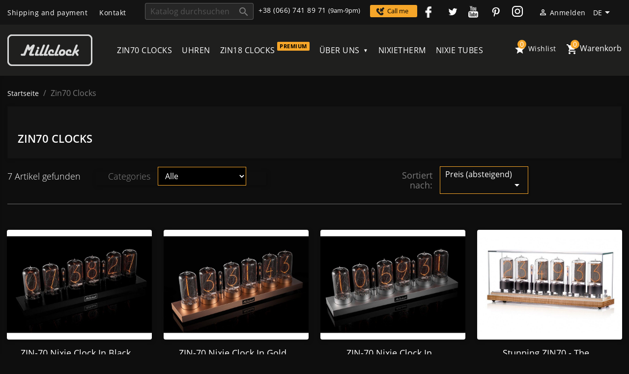

--- FILE ---
content_type: text/html; charset=utf-8
request_url: https://millclock.com/de/zin70-clocks
body_size: 13006
content:
<!doctype html>
<html lang="de-DE">

  <head>
    
	<!-- Google Tag Manager -->
	<script>(function(w,d,s,l,i){w[l]=w[l]||[];w[l].push({'gtm.start':new Date().getTime(),event:'gtm.js'});var f=d.getElementsByTagName(s)[0],j=d.createElement(s),dl=l!='dataLayer'?'&l='+l:'';j.async=true;j.src='https://www.googletagmanager.com/gtm.js?id='+i+dl;f.parentNode.insertBefore(j,f);})(window,document,'script','dataLayer','GTM-KXZD2BS');</script>
	<!-- End Google Tag Manager -->
    
    
      
  <meta charset="utf-8">


  <meta http-equiv="x-ua-compatible" content="ie=edge">



  <title>Zin70 Clocks – im E-Shop kaufen Millclock: preise, reviews, fotos. Schnelle weltweite Zustellung in Deutschland</title>
  <meta name="description" content="Kauf Zin70 Clocks im E-Shop Millclock zu besten preises mit der schnelle ✈ Zustellung in Deutschland ✔ Reviews ➤ Garantie ☎ +38 (066) 741 89 71">
  <meta name="keywords" content="">

  
      <link rel="canonical" href="https://millclock.com/de/zin70-clocks">
                                                      

    <link rel="dns-prefetch" href="//www.youtube.com/">



  <meta name="viewport" content="width=device-width, initial-scale=1">



  <link rel="icon" type="image/vnd.microsoft.icon" href="/img/favicon.ico?1527063358">
  <link rel="shortcut icon" type="image/x-icon" href="/img/favicon.ico?1527063358">



    <link rel="stylesheet" href="https://millclock.com/themes/classic/assets/cache/theme-d648a4165.css" type="text/css" media="all">




  
<script
  src="https://code.jquery.com/jquery-2.2.4.min.js"
  integrity="sha256-BbhdlvQf/xTY9gja0Dq3HiwQF8LaCRTXxZKRutelT44="
  crossorigin="anonymous"></script>



  <script type="text/javascript">
        var ASPath = "\/modules\/pm_advancedsearch4\/";
        var ASSearchUrl = "https:\/\/millclock.com\/de\/module\/pm_advancedsearch4\/advancedsearch4";
        var as4_orderBySalesAsc = "Sales: Lower first";
        var as4_orderBySalesDesc = "Sales: Highest first";
        var prestashop = {"cart":{"products":[],"totals":{"total":{"type":"total","label":"Gesamt","amount":0,"value":"0,00\u00a0$"},"total_including_tax":{"type":"total","label":"Gesamt (inkl. MwSt.)","amount":0,"value":"0,00\u00a0$"},"total_excluding_tax":{"type":"total","label":"Gesamtpreis o. MwSt.","amount":0,"value":"0,00\u00a0$"}},"subtotals":{"products":{"type":"products","label":"Zwischensumme","amount":0,"value":"0,00\u00a0$"},"discounts":null,"shipping":{"type":"shipping","label":"Versand","amount":0,"value":"kostenlos"},"tax":null},"products_count":0,"summary_string":"0 Artikel","vouchers":{"allowed":1,"added":[]},"discounts":[],"minimalPurchase":0,"minimalPurchaseRequired":""},"currency":{"name":"US-Dollar","iso_code":"USD","iso_code_num":"840","sign":"$"},"customer":{"lastname":null,"firstname":null,"email":null,"birthday":null,"newsletter":null,"newsletter_date_add":null,"optin":null,"website":null,"company":null,"siret":null,"ape":null,"is_logged":false,"gender":{"type":null,"name":null},"addresses":[]},"language":{"name":"DE","iso_code":"de","locale":"de-DE","language_code":"de-DE","is_rtl":"0","date_format_lite":"d.m.Y","date_format_full":"d.m.Y H:i:s","id":3},"page":{"title":"","canonical":"https:\/\/millclock.com\/de\/zin70-clocks","pagination":{"total_items":7,"items_shown_from":1,"items_shown_to":7,"pages":[{"type":"previous","page":1,"clickable":false,"current":false,"url":"https:\/\/millclock.com\/de\/zin70-clocks?page=1"},{"type":"page","page":1,"clickable":false,"current":true,"url":"https:\/\/millclock.com\/de\/zin70-clocks?page=1"},{"type":"next","page":1,"clickable":false,"current":false,"url":"https:\/\/millclock.com\/de\/zin70-clocks?page=1"}],"should_be_displayed":false},"current_url_without_page":"https:\/\/millclock.com\/de\/zin70-clocks","meta":{"title":"Zin70 Clocks \u2013 im E-Shop kaufen Millclock: preise, reviews, fotos. Schnelle weltweite Zustellung in Deutschland","description":"Kauf Zin70 Clocks im E-Shop Millclock zu besten preises mit der schnelle \u2708 Zustellung in Deutschland \u2714 Reviews \u27a4 Garantie \u260e +38 (066) 741 89 71","keywords":"","robots":"index"},"page_name":"category","body_classes":{"lang-de":true,"lang-rtl":false,"country-DE":true,"currency-USD":true,"layout-full-width":true,"page-category":true,"tax-display-enabled":true,"category-id-10":true,"category-Zin70 Clocks":true,"category-id-parent-2":true,"category-depth-level-2":true},"admin_notifications":[]},"shop":{"name":"Millclock","logo":"\/img\/millclock-logo-1523963062.jpg","stores_icon":"\/img\/logo_stores.png","favicon":"\/img\/favicon.ico"},"urls":{"base_url":"https:\/\/millclock.com\/","current_url":"https:\/\/millclock.com\/de\/zin70-clocks","shop_domain_url":"https:\/\/millclock.com","img_ps_url":"https:\/\/millclock.com\/img\/","img_cat_url":"https:\/\/millclock.com\/img\/c\/","img_lang_url":"https:\/\/millclock.com\/img\/l\/","img_prod_url":"https:\/\/millclock.com\/img\/p\/","img_manu_url":"https:\/\/millclock.com\/img\/m\/","img_sup_url":"https:\/\/millclock.com\/img\/su\/","img_ship_url":"https:\/\/millclock.com\/img\/s\/","img_store_url":"https:\/\/millclock.com\/img\/st\/","img_col_url":"https:\/\/millclock.com\/img\/co\/","img_url":"https:\/\/millclock.com\/themes\/classic\/assets\/img\/","css_url":"https:\/\/millclock.com\/themes\/classic\/assets\/css\/","js_url":"https:\/\/millclock.com\/themes\/classic\/assets\/js\/","pic_url":"https:\/\/millclock.com\/upload\/","pages":{"address":"https:\/\/millclock.com\/de\/adresse","addresses":"https:\/\/millclock.com\/de\/adressen","authentication":"https:\/\/millclock.com\/de\/anmeldung","cart":"https:\/\/millclock.com\/de\/warenkorb","category":"https:\/\/millclock.com\/de\/index.php?controller=category","cms":"https:\/\/millclock.com\/de\/index.php?controller=cms","contact":"https:\/\/millclock.com\/de\/index.php?controller=contact","discount":"https:\/\/millclock.com\/de\/Rabatt","guest_tracking":"https:\/\/millclock.com\/de\/auftragsverfolgung-gast","history":"https:\/\/millclock.com\/de\/bestellungsverlauf","identity":"https:\/\/millclock.com\/de\/profil","index":"https:\/\/millclock.com\/de\/","my_account":"https:\/\/millclock.com\/de\/mein-Konto","order_confirmation":"https:\/\/millclock.com\/de\/bestellbestatigung","order_detail":"https:\/\/millclock.com\/de\/index.php?controller=order-detail","order_follow":"https:\/\/millclock.com\/de\/bestellverfolgung","order":"https:\/\/millclock.com\/de\/Bestellung","order_return":"https:\/\/millclock.com\/de\/index.php?controller=order-return","order_slip":"https:\/\/millclock.com\/de\/bestellschein","pagenotfound":"https:\/\/millclock.com\/de\/seite-nicht-gefunden","password":"https:\/\/millclock.com\/de\/passwort-zuruecksetzen","pdf_invoice":"https:\/\/millclock.com\/de\/index.php?controller=pdf-invoice","pdf_order_return":"https:\/\/millclock.com\/de\/index.php?controller=pdf-order-return","pdf_order_slip":"https:\/\/millclock.com\/de\/index.php?controller=pdf-order-slip","prices_drop":"https:\/\/millclock.com\/de\/angebote","product":"https:\/\/millclock.com\/de\/index.php?controller=product","search":"https:\/\/millclock.com\/de\/suche","sitemap":"https:\/\/millclock.com\/de\/Sitemap","stores":"https:\/\/millclock.com\/de\/index.php?controller=stores","supplier":"https:\/\/millclock.com\/de\/lieferant","register":"https:\/\/millclock.com\/de\/anmeldung?create_account=1","order_login":"https:\/\/millclock.com\/de\/Bestellung?login=1"},"theme_assets":"\/themes\/classic\/assets\/","actions":{"logout":"https:\/\/millclock.com\/de\/?mylogout="}},"configuration":{"display_taxes_label":true,"is_catalog":false,"show_prices":true,"opt_in":{"partner":true},"quantity_discount":{"type":"discount","label":"Rabatt"},"voucher_enabled":1,"return_enabled":0},"field_required":[],"breadcrumb":{"links":[{"title":"Startseite","url":"https:\/\/millclock.com\/de\/"},{"title":"Zin70 Clocks","url":"https:\/\/millclock.com\/de\/zin70-clocks"}],"count":2},"link":{"protocol_link":"https:\/\/","protocol_content":"https:\/\/"},"time":1769538366,"static_token":"cd8bedbf8b6c09623cd7c1c386cac23f","token":"bbc311dbc7c51e5e538c2dca8f106075"};
        var xprt_base_dir = "https:\/\/millclock.com\/";
      </script>



<script>
$(document).ready(function() {
    $('#ptspagebuilder1533027119').owlCarousel({
      autoPlay: true,
      singleItem: true,
      navigation: true,
      pagination: true,
    });

    $('.product-cover .layer').on('click', function () {
      $('.js-modal-mask .product-images li').each(function(){


        if ($(this).find('img').attr('data-image-large-src') == $('figure img').attr('src') ) {
          $(this).find('img').addClass('selected')
        }
      });
    });

    $('.gallery-arrows i').on('click', function() {

      if ($(this).hasClass('right')) {
        $('.js-modal-mask .product-images li .selected').parent().next().find('img').click();
      }
      else

       {
          $('.js-modal-mask .product-images li .selected').parent().prev().find('img').click();

      }
    })
});




</script>
<script>
$(document).ready(function() {
            $('#revcarusel').owlCarousel({
autoPlay: true,
singleItem: true,
            });
        });
</script>

<!-- BEGIN JIVOSITE CODE  -->
<script type='text/javascript'>
(function(){ var widget_id = 'aGizaDqsrq';var d=document;var w=window;function l(){var s = document.createElement('script'); s.type = 'text/javascript'; s.async = true;s.src = '//code.jivosite.com/script/widget/'+widget_id; var ss = document.getElementsByTagName('script')[0]; ss.parentNode.insertBefore(s, ss);}if(d.readyState=='complete'){l();}else{if(w.attachEvent){w.attachEvent('onload',l);}else{w.addEventListener('load',l,false);}}})();
</script>
<!--  END JIVOSITE CODE -->


<!-- BEGIN RECAPTCHA -->
  <script src="https://www.google.com/recaptcha/api.js?render=explicit&hl=de"
      async defer>
  </script>
<!-- END RECAPTCHA -->


<script src="/modules/bestkit_lazyloading/views/js/jquery.lazyload.js"></script>
<script src="/modules/bestkit_lazyloading/views/js/bestkit_lazyload.js"></script>


<script src="/themes/classic/assets/js/slick/slick.min.js"></script>
<link rel="stylesheet" href="/themes/classic/assets/js/slick/slick.css"/>
<link rel="stylesheet" href="/themes/classic/assets/js/slick/slick-theme.css"/>

<script src="//cdnjs.cloudflare.com/ajax/libs/fancybox/3.0.47/jquery.fancybox.min.js"></script>
<link rel="stylesheet" href="https://cdnjs.cloudflare.com/ajax/libs/fancybox/3.0.47/jquery.fancybox.min.css"/>

<script>
    function initProductGallery() {
      $('[data-fancybox="gallery"]').fancybox({
          thumbs : {
              showOnStart : true
          },
          hash : true
      })
      $('.slider-for').slick({
        slidesToShow: 1,
        slidesToScroll: 1,
        arrows: false,
        fade: true,
        infinite: true,
        asNavFor: '.slider-nav'
      });

      $('.slider-nav').slick({
          slidesToShow: 4,
          centerMode: false,
          infinite: true,
          slidesToScroll: 1,
          asNavFor: '.slider-for',
          dots: false,
          infinite: false,
          focusOnSelect: true,
          arrows: true,
          responsive : [
            {
              breakpoint: 900,
              settings: {
                slidesToShow: 3,
              }
            },
            {
              breakpoint: 768,
              settings: {
                slidesToShow: 4,
              }
            },
            {
              breakpoint: 520,
              settings: {
                slidesToShow: 3,
              }
            },
            {
              breakpoint: 400,
              settings: {
                slidesToShow: 2,
              }
              
            },
          ]
      });
    }
    prestashop.on('updatedProduct', function() {
        initProductGallery();
    });
    initProductGallery();
</script>

<style>
.slick-next:before, .slick-prev:before {
    font-size: 28px;
    opacity: 1;
}
.slick-prev {
    left: 5px;
    z-index: 10;
}
.slick-next {
    right: 10px;
    z-index: 10;
}

.slick-initialized .slick-slide {
    padding: 0px 5px;
    outline: none;
}
</style>


   



	<script type="text/javascript">

	  	oasl_translated_title = typeof oasl_translated_title != 'undefined' ? oasl_translated_title : '';
	  	oasl_widget_location = "library";
    	oasl_subdomain = "millclockcom";
	    oasl_auth_disable = '0';

		var providers = [];
				    providers.push("facebook");
		
	</script>








                    <link rel="alternate" hreflang="x-default" href="https://millclock.com/zin70-clocks" />
                <link rel="alternate" hreflang="en-US" href="https://millclock.com/zin70-clocks" />
        <link rel="alternate" hreflang="en" href="https://millclock.com/zin70-clocks" />
                    <link rel="alternate" hreflang="de-DE" href="https://millclock.com/de/zin70-clocks" />
        <link rel="alternate" hreflang="de" href="https://millclock.com/de/zin70-clocks" />
    
<link rel="amphtml" href="https://millclock.com/amp/category/10">



    
  </head>

  <body id="category" class="lang-de country-de currency-usd layout-full-width page-category tax-display-enabled category-id-10 category-zin70-clocks category-id-parent-2 category-depth-level-2">
    
	<!-- Google Tag Manager (noscript) -->
	<noscript><iframe src="https://www.googletagmanager.com/ns.html?id=GTM-KXZD2BS"height="0" width="0" style="display:none;visibility:hidden"></iframe></noscript>
	<!-- End Google Tag Manager (noscript) -->
    

    
      
    

    <main>
      
              

      <header id="header">
        
          

  <div class="header-banner">
    
  </div>



  <nav class="header-nav header-new">
    <div class="container">
      <div class="row">
        <div class="hidden-sm-down">
          <div class="col-md-3 col-xs-12 contact-block">
            
 <div id="_desktop_contact_link">
  <div id="contact-link">
      <a href="https://millclock.com/de/delivery">Shipping and payment</a>
      <a href="https://millclock.com/de/kontakte">Kontakt</a>
  </div>
</div>

          </div>
          <div class="col-md-9 right-nav">
              <!-- Block search module TOP -->
<div id="search_widget" class="search-widget" data-search-controller-url="//millclock.com/de/suche">
	<form method="get" action="//millclock.com/de/suche">
		<input type="hidden" name="controller" value="search">
		<input type="text" name="s" value="" placeholder="Katalog durchsuchen" aria-label="Suche">
		<button type="submit">
			<i class="material-icons search">&#xE8B6;</i>
      <span class="hidden-xl-down">Suche</span>
		</button>
	</form>
</div>
<!-- /Block search module TOP -->

<!-- Block phone TOP -->
<div class="block-flex phone-block">
	<div class="phone-item"><a href="tel:+380667418971">+38 (066) 741 89 71</a> <span>(9am-9pm)</span></div>
	<div id="pozvonim-button" class="pozvonim-animated freecall no_ios" onclick="" style=" "><span class="call-nav-but">Call me</span></div>
</div>
<!-- /Block phone TOP -->
  <div class="block-social col-lg-3 col-md-12 col-sm-12">
    <ul class="block-flex">
              <li class="facebook"><a href="https://www.facebook.com/millclock/" target="_blank">Facebook</a></li>
              <li class="twitter"><a href="https://twitter.com/millclock" target="_blank">Twitter</a></li>
              <li class="youtube"><a href="https://www.youtube.com/channel/UCoLekD3j9Nzosgk8TRRdJPg" target="_blank">YouTube</a></li>
              <li class="pinterest"><a href="https://www.pinterest.com/32a7b4e058196d6546819036a0422e/" target="_blank">Pinterest</a></li>
              <li class="instagram"><a href="https://www.instagram.com/millclock/" target="_blank">Instagram</a></li>
          </ul>
  </div>

<div id="_desktop_user_info">
  <div class="user-info">
          <a
        href="https://millclock.com/de/mein-Konto"
        title="Anmelden zu Ihrem Kundenbereich"
        rel="nofollow"
      >
        <i class="material-icons">&#xE7FF;</i>
        <span class="hidden-sm-down">Anmelden</span>
      </a>
      </div>
</div>
<div id="_desktop_language_selector">
  <div class="language-selector-wrapper">
    <span id="language-selector-label" class="hidden-md-up">Sprache:</span>
    <div class="language-selector dropdown js-dropdown">
      <button data-toggle="dropdown" class="hidden-sm-down btn-unstyle" aria-haspopup="true" aria-expanded="false" aria-label="Dropdown Sprachen">
        <span class="expand-more">DE</span>
        <i class="material-icons expand-more">&#xE5C5;</i>
      </button>
      <ul class="dropdown-menu hidden-sm-down" aria-labelledby="language-selector-label">
                  <li >
            <a href="https://millclock.com/zin70-clocks" class="dropdown-item">EN</a>
          </li>
                  <li  class="current" >
            <a href="https://millclock.com/de/zin70-clocks" class="dropdown-item">DE</a>
          </li>
              </ul>
      <select class="link hidden-md-up" aria-labelledby="language-selector-label">
                  <option value="https://millclock.com/zin70-clocks">EN</option>
                  <option value="https://millclock.com/de/zin70-clocks" selected="selected">DE</option>
              </select>
    </div>
  </div>
</div>


          </div>
        </div>
        <div class="hidden-md-up text-sm-center mobile block-flex">
          <div class="float-xs-left" id="menu-icon">
            <i class="material-icons d-inline">&#xE5D2;</i>
          </div>
          <div class="top-logo" id="_mobile_logo"></div>
          
          
          <div id="pozvonim-button" class="pozvonim-animated freecall no_ios" onclick="" style=" ">
            <span class="call-nav-but">Call me</span>
          </div>
          <div class="phone-item"><a href="tel:+380667418971">+38 (066) 741 89 71</a> <span>(9am-9pm)</span></div>
          <div class="clearfix"></div>
        </div>
      </div>
    </div>
  </nav>



  <div class="header-top">
    <div class="container">
       <div class="row">
        <div class="col-md-2 hidden-sm-down" id="_desktop_logo">
          <a href="https://millclock.com/de/">
            <img class="logo img-responsive" src="/img/millclock-logo-1523963062.jpg" alt="Millclock" title="Millclock">
          </a>
        </div>
        <div class="col-md-10 col-sm-12 position-static">
          <!-- Module Megamenu-->
<div class="container_lab_megamenu">
<div class="container">
<div id="lab-menu-horizontal" class="lab-menu-horizontal clearfix">

	<div class="title-menu-mobile"><span>Navigation</span></div>
	<ul class="menu-content">
									<li class="level-1 ">
										<a href="https://millclock.com/de/zin70-clocks">
					<span>Zin70 Clocks</span>
										</a>
					<span class="icon-drop-mobile"></span>
									</li>
												<li class="level-1 "><a href="https://millclock.com/de/uhren"><span>Uhren</span></a></li>
												<li class="level-1 premiumadd">
										<a href="https://millclock.com/de/zin18-clocks">
					<span>Zin18 Clocks</span>
										</a>
					<span class="icon-drop-mobile"></span>
									</li>
												<li class="level-1  parent">
										<a href="https://millclock.com/de/about-us">
					<span>Über uns</span>
										</a>
					<span class="icon-drop-mobile"></span>
											<div class="lab-sub-menu menu-dropdown col-xs-12 col-sm-12 lab-sub-auto">
															<div class="lab-menu-row row about-sub">
																														<div class="lab-menu-col col-xs-12 col-sm-12 about-sub2 CMS">
																									<ul class="ul-column ">
																											<li class="menu-item  item-header ">
																															<a href="https://millclock.com/de/kontakte">Kontakte</a>
																													</li>
																											<li class="menu-item  item-header ">
																															<a href="/de/reviews">Reviews</a>
																													</li>
																											<li class="menu-item  item-header ">
																															<a href="/de/news">News</a>
																													</li>
																										</ul>
																							</div>
																											</div>
													</div>
									</li>
												<li class="level-1 ">
										<a href="https://millclock.com/de/nixietherm">
					<span>NixieTherm</span>
										</a>
					<span class="icon-drop-mobile"></span>
									</li>
												<li class="level-1 ">
										<a href="https://millclock.com/de/nixie-tubes">
					<span>Nixie Tubes</span>
										</a>
					<span class="icon-drop-mobile"></span>
									</li>
						</ul>
	
</div>
</div>
</div>
<!-- /Module Megamenu --><div id="_desktop_cart">
  <div class="blockcart cart-preview inactive" data-refresh-url="//millclock.com/de/module/ps_shoppingcart/ajax">
    <div class="header">
              <i class="material-icons shopping-cart">shopping_cart</i>
        <span class="hidden-sm-down">Warenkorb</span>
        <span class="cart-products-count">0</span>
          </div>
  </div>
</div>
<script type="text/javascript">
var wishlistProductsIds='';
var baseDir ='https://millclock.com/';
var static_token='cd8bedbf8b6c09623cd7c1c386cac23f';
var isLogged ='0';
var loggin_required='You must be logged in to manage your wishlist.';
var added_to_wishlist ='The product was successfully added to your wishlist.';
var mywishlist_url='https://millclock.com/de/module/blockwishlist/mywishlist';
	var isLoggedWishlist=false;
</script>
<div id="_desktop_wishtlistTop" class="pull-right">
<a class="wishtlist_top" href="https://millclock.com/de/module/blockwishlist/mywishlist">
    <i class="material-icons">star</i>
    <span class="cart-wishlist-number">0</span>
	Wishlist
</a>
</div>

          <div class="search-widget search-widget-mobile" data-search-controller-url="/search">
              <form method="get" action="/search">
                  <input type="hidden" name="controller" value="search">
                  <input type="text" name="s" value="" placeholder="Search our catalog" aria-label="Search">
                  <button type="submit">
                      <i class="material-icons search"></i>
                      <span class="hidden-xl-down">Search</span>
                  </button>
              </form>
          </div>

          <div class="clearfix"></div>
        </div>
      </div>
      <div id="mobile_top_menu_wrapper" class="row hidden-md-up" style="display:none;">
        <div class="js-top-menu mobile" id="_mobile_top_menu"></div>
        <div class="js-top-menu-bottom">
          <div id="_mobile_currency_selector"></div>
          <div id="_mobile_language_selector"></div>
          <div id="_mobile_contact_link"></div>
        </div>
      </div>
    </div>
  </div>
  

        
      </header>

      
        
<aside id="notifications">
  <div class="container">
    
    
    
      </div>
</aside>
      

      <section id="wrapper">
        
        <div class="container">
          
            <nav data-depth="2" class="breadcrumb hidden-sm-down">
  <ol itemscope itemtype="http://schema.org/BreadcrumbList">
          
        <li itemprop="itemListElement" itemscope itemtype="http://schema.org/ListItem">
                      <a itemprop="item" href="https://millclock.com/de/">
              <span itemprop="name">Startseite</span>
            </a>
            <meta itemprop="position" content="1">
                  </li>
      
          
        <li itemprop="itemListElement" itemscope itemtype="http://schema.org/ListItem">
                      <span itemprop="name">Zin70 Clocks</span>
                  </li>
      
      </ol>
</nav>
          

          

          
  <div id="content-wrapper">
    
    
  <section id="main">

    
    <div class="block-category card card-block">
      <h1 class="h1">Zin70 Clocks</h1>
                </div>


    <section id="products">
      
        <div id="">
          
            <div id="js-product-list-top" class="row products-selection">
  <div class="col-md-7 hidden-sm-down total-products">
          <p>7 Artikel gefunden</p>
    
	<div class="top-filter">								<div id="PM_ASBlockOutput_1" class="PM_ASBlockOutput PM_ASBlockOutputHorizontal " data-id-search="1">
	<div id="PM_ASBlock_1" class="card">
		<div class="card-header hidden-sm-up">
			<span class="PM_ASearchTitle">Filters</span>
		</div>
		<div class="card-block">

				<a style="display: none" href="#" class="PM_ASResetSearch">Clear filters</a>
		<form action="https://millclock.com/de/module/pm_advancedsearch4/advancedsearch4" method="GET" id="PM_ASForm_1" class="PM_ASForm">
			<div class="PM_ASCriterionsGroupList row">
																<div id="PM_ASCriterionsGroup_1_7" class="PM_ASCriterionsGroup PM_ASCriterionsGroupCategory col-xs-12 col-sm-3">
						<div id="PM_ASCriterionsOutput_1_7" class="PM_ASCriterionsOutput">
<div id="PM_ASCriterions_1_7" class="PM_ASCriterions PM_ASCriterionsToggleHover">
<p class="PM_ASCriterionsGroupTitle h4" id="PM_ASCriterionsGroupTitle_1_7" rel="7">
		<span class="PM_ASCriterionsGroupName">
		Categories
	</span>
</p>

<div class="PM_ASCriterionsGroupOuter">

			<div class="PM_ASCriterionStepEnable">
					<select data-id-criterion-group="7" name="as4c[7][]" id="PM_ASCriterionGroupSelect_1_7" class="PM_ASCriterionGroupSelect form-control">
							<option value="">Alle</option>
																												<option value="32" >Zin70 Clocks (7)</option>
																									<option value="25" >Uhren (12)</option>
																									<option value="30" >Zin18 Clocks (12)</option>
																									<option value="28" >Nixie Tubes (3)</option>
						</select>
				</div>
		
</div>
</div>
</div>

				</div>
																																				</div><!-- .PM_ASCriterionsGroupList -->
																								<input type="hidden" name="as4c[3][]" value="4" />
							<input type="hidden" name="as4c_hidden[3][]" value="4" />
																		
				<input type="hidden" name="reset_group" value="" />
		
		<input type="hidden" name="id_search" value="1" />
					<input type="hidden" name="id_category_search" value="2" />
										<input type="hidden" name="orderby" disabled="disabled" />
		<input type="hidden" name="orderway" disabled="disabled" />
		<input type="hidden" name="n" disabled="disabled" />
				
				</form>
				</div>
	</div>
</div>

		
				</div>

  </div>
  <div class="col-md-5">
    <div class="row sort-by-row">

      
        <span class="col-sm-3 col-md-3 hidden-sm-down sort-by">Sortiert nach:</span>
<div class="col-sm-12 col-xs-12 col-md-9 products-sort-order dropdown">
  <button
    class="btn-unstyle select-title"
    rel="nofollow"
    data-toggle="dropdown"
    aria-haspopup="true"
    aria-expanded="false">
    Preis (absteigend)    <i class="material-icons float-xs-right">&#xE5C5;</i>
  </button>
  <div class="dropdown-menu">
          <a
        rel="nofollow"
        href="https://millclock.com/de/zin70-clocks?order=product.position.desc"
        class="select-list js-search-link"
      >
        Relevanz
      </a>
          <a
        rel="nofollow"
        href="https://millclock.com/de/zin70-clocks?order=product.name.asc"
        class="select-list js-search-link"
      >
        Name (A bis Z)
      </a>
          <a
        rel="nofollow"
        href="https://millclock.com/de/zin70-clocks?order=product.name.desc"
        class="select-list js-search-link"
      >
        Name (Z bis A)
      </a>
          <a
        rel="nofollow"
        href="https://millclock.com/de/zin70-clocks?order=product.price.asc"
        class="select-list js-search-link"
      >
        Preis (aufsteigend)
      </a>
          <a
        rel="nofollow"
        href="https://millclock.com/de/zin70-clocks?order=product.price.desc"
        class="select-list current js-search-link"
      >
        Preis (absteigend)
      </a>
      </div>
</div>
      


	  


          </div>


  </div>
  <div class="col-sm-12 hidden-md-up text-sm-center showing">
    1 - 7 von 7 Artikel(n)
  </div>
</div>
          
        </div>

        
          <div id="" class="hidden-sm-down">
            
          </div>
        

        <div id="">
          
            <div id="js-product-list">
  <div class="products row">
          
        

  <article class="product-miniature js-product-miniature" data-id-product="101" data-id-product-attribute="0" itemscope itemtype="http://schema.org/Product">
    <div class="thumbnail-container">
      
        <a href="https://millclock.com/de/catalog/101-zinblackzin70germany" class="thumbnail product-thumbnail">
          <img class="replace-2x img-responsive lazy" src="/modules/bestkit_lazyloading/views/img/loader.gif"
            data-original="https://millclock.com/742-home_default/zinblackzin70germany.jpg"
            alt = "Catalog - ZIN-70 Nixie Clock in Black Aluminum Case"
            title = "ZIN-70 Nixie Clock in Black Aluminum Case"
            data-full-size-image-url = "https://millclock.com/742-home_default/zinblackzin70germany.jpg"
          >
        </a>


		
		<div class="product-list-actions">
                        <form action="/cart" method="post" id="add-to-cart-or-refresh">
                <input type="hidden" name="token" value="cd8bedbf8b6c09623cd7c1c386cac23f">
                <input type="hidden" name="id_product" value="101" id="product_page_product_id">
                <input type="hidden" name="id_customization" value="" id="product_customization_id">
                <input
  type="hidden"
  name="qty"
  value="1"
  min="1"
>
<button
  class="btn btn-trans add-to-cart"
  data-button-action="add-to-cart"
  type="submit"
  >
<div class="add-to-cart-icon"></div>
<br>
Buy
</button>
              </form>
                    <div class="wishlist product-item-wishlist">
	<a class="addToWishlist wishlistProd_101" href="#" rel="101" onclick="WishlistCart('wishlist_block_list', 'add', '101', false, 1); return false;">
		<i class="material-icons">star</i><br> <span>Add to wishlist</span>
	</a>
</div>

		  <p class ="read-more-pr" ><a  href="https://millclock.com/de/catalog/101-zinblackzin70germany">Read more</a></p>
        </div>
		



      

      <div class="product-description">
        
          <div class="h3 product-title" itemprop="name"><a href="https://millclock.com/de/catalog/101-zinblackzin70germany">ZIN-70 Nixie Clock in Black...</a></div>
        

        
                      <div class="product-price-and-shipping">
              Preis
              
              

              <span class="sr-only">Preis</span>
              <span itemprop="price" class="price">1.999,00 $</span>

              

              
            </div>
                  

        
          <div class="comments_note">
    </div>
        
      </div>

      
        <ul class="product-flags">
                  </ul>
      

      <div class="highlighted-informations no-variants hidden-sm-down">
        
          <a class="quick-view" href="#" data-link-action="quickview">
            <i class="material-icons search">&#xE8B6;</i> Vorschau
          </a>
        

        
                  
      </div>

    </div>
  </article>


<script type="text/javascript">
  $(function() {
    bestkitLazyLoading.loadImages();
  });
</script>      
          
        

  <article class="product-miniature js-product-miniature" data-id-product="98" data-id-product-attribute="0" itemscope itemtype="http://schema.org/Product">
    <div class="thumbnail-container">
      
        <a href="https://millclock.com/de/zin70-clocks/98-zin70classiccasegold" class="thumbnail product-thumbnail">
          <img class="replace-2x img-responsive lazy" src="/modules/bestkit_lazyloading/views/img/loader.gif"
            data-original="https://millclock.com/726-home_default/zin70classiccasegold.jpg"
            alt = "Zin70 Clocks - ZIN-70 Nixie Clock in Gold Aluminum Case"
            title = "ZIN-70 Nixie Clock in Gold Aluminum Case"
            data-full-size-image-url = "https://millclock.com/726-home_default/zin70classiccasegold.jpg"
          >
        </a>


		
		<div class="product-list-actions">
                        <form action="/cart" method="post" id="add-to-cart-or-refresh">
                <input type="hidden" name="token" value="cd8bedbf8b6c09623cd7c1c386cac23f">
                <input type="hidden" name="id_product" value="98" id="product_page_product_id">
                <input type="hidden" name="id_customization" value="" id="product_customization_id">
                <input
  type="hidden"
  name="qty"
  value="1"
  min="1"
>
<button
  class="btn btn-trans add-to-cart"
  data-button-action="add-to-cart"
  type="submit"
  >
<div class="add-to-cart-icon"></div>
<br>
Buy
</button>
              </form>
                    <div class="wishlist product-item-wishlist">
	<a class="addToWishlist wishlistProd_98" href="#" rel="98" onclick="WishlistCart('wishlist_block_list', 'add', '98', false, 1); return false;">
		<i class="material-icons">star</i><br> <span>Add to wishlist</span>
	</a>
</div>

		  <p class ="read-more-pr" ><a  href="https://millclock.com/de/zin70-clocks/98-zin70classiccasegold">Read more</a></p>
        </div>
		



      

      <div class="product-description">
        
          <div class="h3 product-title" itemprop="name"><a href="https://millclock.com/de/zin70-clocks/98-zin70classiccasegold">ZIN-70 Nixie Clock in Gold...</a></div>
        

        
                      <div class="product-price-and-shipping">
              Preis
              
              

              <span class="sr-only">Preis</span>
              <span itemprop="price" class="price">1.949,00 $</span>

              

              
            </div>
                  

        
          <div class="comments_note">
    </div>
        
      </div>

      
        <ul class="product-flags">
                  </ul>
      

      <div class="highlighted-informations no-variants hidden-sm-down">
        
          <a class="quick-view" href="#" data-link-action="quickview">
            <i class="material-icons search">&#xE8B6;</i> Vorschau
          </a>
        

        
                  
      </div>

    </div>
  </article>


<script type="text/javascript">
  $(function() {
    bestkitLazyLoading.loadImages();
  });
</script>      
          
        

  <article class="product-miniature js-product-miniature" data-id-product="103" data-id-product-attribute="0" itemscope itemtype="http://schema.org/Product">
    <div class="thumbnail-container">
      
        <a href="https://millclock.com/de/zin70-clocks/103-zin70classiccasesilver" class="thumbnail product-thumbnail">
          <img class="replace-2x img-responsive lazy" src="/modules/bestkit_lazyloading/views/img/loader.gif"
            data-original="https://millclock.com/756-home_default/zin70classiccasesilver.jpg"
            alt = "Zin70 Clocks - ZIN-70 Nixie Clock in Silver Aluminum Case"
            title = "ZIN-70 Nixie Clock in Silver Aluminum Case"
            data-full-size-image-url = "https://millclock.com/756-home_default/zin70classiccasesilver.jpg"
          >
        </a>


		
		<div class="product-list-actions">
                        <form action="/cart" method="post" id="add-to-cart-or-refresh">
                <input type="hidden" name="token" value="cd8bedbf8b6c09623cd7c1c386cac23f">
                <input type="hidden" name="id_product" value="103" id="product_page_product_id">
                <input type="hidden" name="id_customization" value="" id="product_customization_id">
                <input
  type="hidden"
  name="qty"
  value="1"
  min="1"
>
<button
  class="btn btn-trans add-to-cart"
  data-button-action="add-to-cart"
  type="submit"
  >
<div class="add-to-cart-icon"></div>
<br>
Buy
</button>
              </form>
                    <div class="wishlist product-item-wishlist">
	<a class="addToWishlist wishlistProd_103" href="#" rel="103" onclick="WishlistCart('wishlist_block_list', 'add', '103', false, 1); return false;">
		<i class="material-icons">star</i><br> <span>Add to wishlist</span>
	</a>
</div>

		  <p class ="read-more-pr" ><a  href="https://millclock.com/de/zin70-clocks/103-zin70classiccasesilver">Read more</a></p>
        </div>
		



      

      <div class="product-description">
        
          <div class="h3 product-title" itemprop="name"><a href="https://millclock.com/de/zin70-clocks/103-zin70classiccasesilver">ZIN-70 Nixie Clock in...</a></div>
        

        
                      <div class="product-price-and-shipping">
              Preis
              
              

              <span class="sr-only">Preis</span>
              <span itemprop="price" class="price">1.899,00 $</span>

              

              
            </div>
                  

        
          <div class="comments_note">
    </div>
        
      </div>

      
        <ul class="product-flags">
                  </ul>
      

      <div class="highlighted-informations no-variants hidden-sm-down">
        
          <a class="quick-view" href="#" data-link-action="quickview">
            <i class="material-icons search">&#xE8B6;</i> Vorschau
          </a>
        

        
                  
      </div>

    </div>
  </article>


<script type="text/javascript">
  $(function() {
    bestkitLazyLoading.loadImages();
  });
</script>      
          
        

  <article class="product-miniature js-product-miniature" data-id-product="76" data-id-product-attribute="0" itemscope itemtype="http://schema.org/Product">
    <div class="thumbnail-container">
      
        <a href="https://millclock.com/de/catalog/76-stunning-zin70-the-largest-nixie-clock-ever" class="thumbnail product-thumbnail">
          <img class="replace-2x img-responsive lazy" src="/modules/bestkit_lazyloading/views/img/loader.gif"
            data-original="https://millclock.com/652-home_default/stunning-zin70-the-largest-nixie-clock-ever.jpg"
            alt = "Catalog - Stunning ZIN70 - the largest Nixie Clock ever"
            title = "Stunning ZIN70 - the largest Nixie Clock ever"
            data-full-size-image-url = "https://millclock.com/652-home_default/stunning-zin70-the-largest-nixie-clock-ever.jpg"
          >
        </a>


		
		<div class="product-list-actions">
                        <form action="/cart" method="post" id="add-to-cart-or-refresh">
                <input type="hidden" name="token" value="cd8bedbf8b6c09623cd7c1c386cac23f">
                <input type="hidden" name="id_product" value="76" id="product_page_product_id">
                <input type="hidden" name="id_customization" value="" id="product_customization_id">
                <input
  type="hidden"
  name="qty"
  value="1"
  min="1"
>
<button
  class="btn btn-trans add-to-cart"
  data-button-action="add-to-cart"
  type="submit"
  >
<div class="add-to-cart-icon"></div>
<br>
Buy
</button>
              </form>
                    <div class="wishlist product-item-wishlist">
	<a class="addToWishlist wishlistProd_76" href="#" rel="76" onclick="WishlistCart('wishlist_block_list', 'add', '76', false, 1); return false;">
		<i class="material-icons">star</i><br> <span>Add to wishlist</span>
	</a>
</div>

		  <p class ="read-more-pr" ><a  href="https://millclock.com/de/catalog/76-stunning-zin70-the-largest-nixie-clock-ever">Read more</a></p>
        </div>
		



      

      <div class="product-description">
        
          <div class="h3 product-title" itemprop="name"><a href="https://millclock.com/de/catalog/76-stunning-zin70-the-largest-nixie-clock-ever">Stunning ZIN70 - the...</a></div>
        

        
                      <div class="product-price-and-shipping">
              Preis
              
              

              <span class="sr-only">Preis</span>
              <span itemprop="price" class="price">1.799,00 $</span>

              

              
            </div>
                  

        
          <div class="comments_note">
    </div>
        
      </div>

      
        <ul class="product-flags">
                  </ul>
      

      <div class="highlighted-informations no-variants hidden-sm-down">
        
          <a class="quick-view" href="#" data-link-action="quickview">
            <i class="material-icons search">&#xE8B6;</i> Vorschau
          </a>
        

        
                  
      </div>

    </div>
  </article>


<script type="text/javascript">
  $(function() {
    bestkitLazyLoading.loadImages();
  });
</script>      
          
        

  <article class="product-miniature js-product-miniature" data-id-product="78" data-id-product-attribute="0" itemscope itemtype="http://schema.org/Product">
    <div class="thumbnail-container">
      
        <a href="https://millclock.com/de/catalog/78-zin-70-nixie-clock-on-mapple-wood-base-and-glass-cover" class="thumbnail product-thumbnail">
          <img class="replace-2x img-responsive lazy" src="/modules/bestkit_lazyloading/views/img/loader.gif"
            data-original="https://millclock.com/660-home_default/zin-70-nixie-clock-on-mapple-wood-base-and-glass-cover.jpg"
            alt = "Catalog - ZIN-70 Nixie Clock on Mapple wood base and Glass cover"
            title = "ZIN-70 Nixie Clock on Mapple wood base and Glass cover"
            data-full-size-image-url = "https://millclock.com/660-home_default/zin-70-nixie-clock-on-mapple-wood-base-and-glass-cover.jpg"
          >
        </a>


		
		<div class="product-list-actions">
                        <form action="/cart" method="post" id="add-to-cart-or-refresh">
                <input type="hidden" name="token" value="cd8bedbf8b6c09623cd7c1c386cac23f">
                <input type="hidden" name="id_product" value="78" id="product_page_product_id">
                <input type="hidden" name="id_customization" value="" id="product_customization_id">
                <input
  type="hidden"
  name="qty"
  value="1"
  min="1"
>
<button
  class="btn btn-trans add-to-cart"
  data-button-action="add-to-cart"
  type="submit"
  >
<div class="add-to-cart-icon"></div>
<br>
Buy
</button>
              </form>
                    <div class="wishlist product-item-wishlist">
	<a class="addToWishlist wishlistProd_78" href="#" rel="78" onclick="WishlistCart('wishlist_block_list', 'add', '78', false, 1); return false;">
		<i class="material-icons">star</i><br> <span>Add to wishlist</span>
	</a>
</div>

		  <p class ="read-more-pr" ><a  href="https://millclock.com/de/catalog/78-zin-70-nixie-clock-on-mapple-wood-base-and-glass-cover">Read more</a></p>
        </div>
		



      

      <div class="product-description">
        
          <div class="h3 product-title" itemprop="name"><a href="https://millclock.com/de/catalog/78-zin-70-nixie-clock-on-mapple-wood-base-and-glass-cover">ZIN-70 Nixie Clock on...</a></div>
        

        
                      <div class="product-price-and-shipping">
              Preis
              
              

              <span class="sr-only">Preis</span>
              <span itemprop="price" class="price">1.799,00 $</span>

              

              
            </div>
                  

        
          <div class="comments_note">
    </div>
        
      </div>

      
        <ul class="product-flags">
                  </ul>
      

      <div class="highlighted-informations no-variants hidden-sm-down">
        
          <a class="quick-view" href="#" data-link-action="quickview">
            <i class="material-icons search">&#xE8B6;</i> Vorschau
          </a>
        

        
                  
      </div>

    </div>
  </article>


<script type="text/javascript">
  $(function() {
    bestkitLazyLoading.loadImages();
  });
</script>      
          
        

  <article class="product-miniature js-product-miniature" data-id-product="79" data-id-product-attribute="0" itemscope itemtype="http://schema.org/Product">
    <div class="thumbnail-container">
      
        <a href="https://millclock.com/de/catalog/79-zin-70-nixie-clock-on-black-aluminum-base-and-glass-cover" class="thumbnail product-thumbnail">
          <img class="replace-2x img-responsive lazy" src="/modules/bestkit_lazyloading/views/img/loader.gif"
            data-original="https://millclock.com/667-home_default/zin-70-nixie-clock-on-black-aluminum-base-and-glass-cover.jpg"
            alt = "Catalog - ZIN-70 Nixie Clock on black Aluminum base and Glass cover"
            title = "ZIN-70 Nixie Clock on black Aluminum base and Glass cover"
            data-full-size-image-url = "https://millclock.com/667-home_default/zin-70-nixie-clock-on-black-aluminum-base-and-glass-cover.jpg"
          >
        </a>


		
		<div class="product-list-actions">
                        <form action="/cart" method="post" id="add-to-cart-or-refresh">
                <input type="hidden" name="token" value="cd8bedbf8b6c09623cd7c1c386cac23f">
                <input type="hidden" name="id_product" value="79" id="product_page_product_id">
                <input type="hidden" name="id_customization" value="" id="product_customization_id">
                <input
  type="hidden"
  name="qty"
  value="1"
  min="1"
>
<button
  class="btn btn-trans add-to-cart"
  data-button-action="add-to-cart"
  type="submit"
  >
<div class="add-to-cart-icon"></div>
<br>
Buy
</button>
              </form>
                    <div class="wishlist product-item-wishlist">
	<a class="addToWishlist wishlistProd_79" href="#" rel="79" onclick="WishlistCart('wishlist_block_list', 'add', '79', false, 1); return false;">
		<i class="material-icons">star</i><br> <span>Add to wishlist</span>
	</a>
</div>

		  <p class ="read-more-pr" ><a  href="https://millclock.com/de/catalog/79-zin-70-nixie-clock-on-black-aluminum-base-and-glass-cover">Read more</a></p>
        </div>
		



      

      <div class="product-description">
        
          <div class="h3 product-title" itemprop="name"><a href="https://millclock.com/de/catalog/79-zin-70-nixie-clock-on-black-aluminum-base-and-glass-cover">ZIN-70 Nixie Clock on black...</a></div>
        

        
                      <div class="product-price-and-shipping">
              Preis
              
              

              <span class="sr-only">Preis</span>
              <span itemprop="price" class="price">1.799,00 $</span>

              

              
            </div>
                  

        
          <div class="comments_note">
    </div>
        
      </div>

      
        <ul class="product-flags">
                  </ul>
      

      <div class="highlighted-informations no-variants hidden-sm-down">
        
          <a class="quick-view" href="#" data-link-action="quickview">
            <i class="material-icons search">&#xE8B6;</i> Vorschau
          </a>
        

        
                  
      </div>

    </div>
  </article>


<script type="text/javascript">
  $(function() {
    bestkitLazyLoading.loadImages();
  });
</script>      
          
        

  <article class="product-miniature js-product-miniature" data-id-product="81" data-id-product-attribute="0" itemscope itemtype="http://schema.org/Product">
    <div class="thumbnail-container">
      
        <a href="https://millclock.com/de/catalog/81-nixie-clock-on-silver-aluminum-base-and-glass-cover" class="thumbnail product-thumbnail">
          <img class="replace-2x img-responsive lazy" src="/modules/bestkit_lazyloading/views/img/loader.gif"
            data-original="https://millclock.com/674-home_default/nixie-clock-on-silver-aluminum-base-and-glass-cover.jpg"
            alt = "Catalog - Nixie Clock on silver Aluminum base and Glass cover"
            title = "Nixie Clock on silver Aluminum base and Glass cover"
            data-full-size-image-url = "https://millclock.com/674-home_default/nixie-clock-on-silver-aluminum-base-and-glass-cover.jpg"
          >
        </a>


		
		<div class="product-list-actions">
                        <form action="/cart" method="post" id="add-to-cart-or-refresh">
                <input type="hidden" name="token" value="cd8bedbf8b6c09623cd7c1c386cac23f">
                <input type="hidden" name="id_product" value="81" id="product_page_product_id">
                <input type="hidden" name="id_customization" value="" id="product_customization_id">
                <input
  type="hidden"
  name="qty"
  value="1"
  min="1"
>
<button
  class="btn btn-trans add-to-cart"
  data-button-action="add-to-cart"
  type="submit"
  >
<div class="add-to-cart-icon"></div>
<br>
Buy
</button>
              </form>
                    <div class="wishlist product-item-wishlist">
	<a class="addToWishlist wishlistProd_81" href="#" rel="81" onclick="WishlistCart('wishlist_block_list', 'add', '81', false, 1); return false;">
		<i class="material-icons">star</i><br> <span>Add to wishlist</span>
	</a>
</div>

		  <p class ="read-more-pr" ><a  href="https://millclock.com/de/catalog/81-nixie-clock-on-silver-aluminum-base-and-glass-cover">Read more</a></p>
        </div>
		



      

      <div class="product-description">
        
          <div class="h3 product-title" itemprop="name"><a href="https://millclock.com/de/catalog/81-nixie-clock-on-silver-aluminum-base-and-glass-cover">Nixie Clock on silver...</a></div>
        

        
                      <div class="product-price-and-shipping">
              Preis
              
              

              <span class="sr-only">Preis</span>
              <span itemprop="price" class="price">1.799,00 $</span>

              

              
            </div>
                  

        
          <div class="comments_note">
    </div>
        
      </div>

      
        <ul class="product-flags">
                  </ul>
      

      <div class="highlighted-informations no-variants hidden-sm-down">
        
          <a class="quick-view" href="#" data-link-action="quickview">
            <i class="material-icons search">&#xE8B6;</i> Vorschau
          </a>
        

        
                  
      </div>

    </div>
  </article>


<script type="text/javascript">
  $(function() {
    bestkitLazyLoading.loadImages();
  });
</script>      
      </div>

  
    
<nav class="pagination">
	<div class="col-md-4">
		
			1 - 7 von 7 Artikel(n)
		
	</div>

	<div class="col-md-6 offset-md-2 pr-0">
		
		    		
	</div>

</nav>
  

  <div class="hidden-md-up text-xs-right up">
    <a href="#header" class="btn btn-secondary">
      Zum Seitenanfang
      <i class="material-icons">&#xE316;</i>
    </a>
  </div>
</div>
          
        </div>

        <div id="js-product-list-bottom">
          
            
          
        </div>

          </section>

  </section>

    
  </div>


          
        </div>
        
      </section>

      <footer id="footer">
        
          <div class="container footer_before">
  <div class="row">
    
      
<div class="block_newsletter col-lg-8 col-md-12 col-sm-12">
  <div class="row">
    <div id="block-newsletter-label" class="col-md-6 col-xs-12">
	<p>Erhalten Sie unsere Neuigkeiten und Sonderangebote </p>	
	                <p>Zu diesem Zweck finden Sie unsere Kontaktdaten.</p>
                            	
	</div>
    <div class="col-md-6 col-xs-12">
      <form action="https://millclock.com/de/#footer" method="post">
        <div class="row">
          <div class="col-xs-12">
            <input
              class="btn btn-primary float-xs-right hidden-xs-down"
              name="submitNewsletter"
              type="submit"
              value="Abonnieren"
            >
            <input
              class="btn btn-primary float-xs-right hidden-sm-up"
              name="submitNewsletter"
              type="submit"
              value="OK"
            >
            <div class="input-wrapper">
              <input
                name="email"
                type="text"
                value=""
                placeholder="Ihre E-Mail Adresse"
                aria-labelledby="block-newsletter-label"
              >
            </div>
            <input type="hidden" name="action" value="0">
            <div class="clearfix"></div>
          </div>
        </div>
      </form>
    </div>
  </div>
</div>

    
  </div>
</div>
<div class="footer-container">
  <div class="container">
    <div class="row">
      
        <style>
  .refs {
      margin: 0 15px 15px;
  }

  .refs a:hover {
    border: 2px solid #f6a629;
    border-radius: 3px;
  }

  @media (min-width: 768px) {
    .refs .h3 {
        display: inline-block;
        margin-right: 15px;
    }
  }

  .refs a {
      display: inline-block;
      padding: 4px;
      border: 2px solid #141414;
  }
</style>

<div class="hidden-md-up">
  <a href="https://apps.apple.com/us/app/millclock/id1448108741"><img src="/img/appstore.svg" alt="" title="" class="img-fluid" style="height: 40px;"></a>
  <a href="https://play.google.com/store/apps/details?id=com.mill.clock.config"><img src="/img/googleplay.svg" alt="" title="" class="img-fluid" style="height: 40px;"></a>
</div>

<div class="row refs">
  <div class="h3">In the press</div>
  <a href="https://www.yankodesign.com/2019/02/09/the-zin18-reborn-clock-brings-skilled-artisanship-back-to-technology/" rel="nofollow" target="_blank"><img src="/img/refs/7.png"></a>
  <a href="https://www.geeky-gadgets.com/millclock-zin18-nixie-tube-clock-13-02-2019/" rel="nofollow" target="_blank"><img src="/img/refs/5.png"></a>
  <a href="https://www.designboom.com/technology/millclock-zin18-nixie-tube-clock-02-22-2019/attachment/millclock-zin18-nixie-tube-clock-designboom07/" rel="nofollow" target="_blank"><img src="/img/refs/1.png"></a>
  <a href="https://theawesomer.com/millclock-zin18-nixie-tube-clock/514598/" rel="nofollow" target="_blank"><img src="/img/refs/2.png"></a>
  <a href="https://www.thecoolector.com/millclock-zin18-nixie-tubes-clocks/" rel="nofollow" target="_blank"><img src="/img/refs/4.png"></a>
  <a href="https://www.engineering.com/DesignerEdge/DesignerEdgeArticles/ArticleID/18558/Norwegian-Engineers-Redesign-the-Nixie-Tube-Clock.aspx" rel="nofollow" target="_blank"><img src="/img/refs/6.png"></a>
  <a href="https://www.inceptivemind.com/zin18-an-upgraded-nixie-tubes-and-clock/5914/" rel="nofollow" target="_blank"><img src="/img/refs/3.png"></a>
  <a href="http://ww.veetrina.ru/dizajn/entry/chasy-nixie-tubes-kompanii-millclock-4-foto" rel="nofollow" target="_blank"><img src="/img/refs/8.png"></a>
</div>


<div class="block-contact col-md-3 links wrapper">
  <div class="hidden-sm-down">
    <p><a href="https://millclock.com/de/"><img class="logo img-responsive" src="/img/millclock-logo-1523963062.jpg" alt="Millclock" title="Millclock"></a></p>
      <p class="cont-inf-p"><noindex>Millclock<br />275 Seventh Avenue, 7th Floor, New York 10001,  USA New York, NY 10001<br />United States</noindex></p>
      <p class="cont-inf-p">
	  	  <br>
      	  </p>
	  <p class="cont-inf-p">
              
        E-Mail: <a href="/cdn-cgi/l/email-protection#b7ded9d1d8f7dadedbdbd4dbd8d4dc99d4d8da" class="dropdown"><span class="__cf_email__" data-cfemail="b8d1d6ded7f8d5d1d4d4dbd4d7dbd396dbd7d5">[email&#160;protected]</span></a>
      	  </p>
  </div>
  <div class="hidden-md-up">
    <div class="title">
      <a class="h3" href="https://millclock.com/de/index.php?controller=stores">Kontakt</a>
    </div>
  </div>
</div>
<div class="col-md-6 links">
  <div class="row">
      <div class="col-md-6 wrapper">
      <div class="h3 hidden-sm-down">Artikel</div>
            <div class="title clearfix hidden-md-up" data-target="#footer_sub_menu_38695" data-toggle="collapse">
        <span class="h3">Artikel</span>
        <span class="float-xs-right">
          <span class="navbar-toggler collapse-icons">
            <i class="material-icons add">&#xE313;</i>
            <i class="material-icons remove">&#xE316;</i>
          </span>
        </span>
      </div>
      <ul id="footer_sub_menu_38695" class="collapse">
                  <li>
            <a
                id="link-product-page-new-products-1"
                class="cms-page-link"
                href="https://millclock.com/de/neue-artikel"
                title="Kauf NEUE ARTIKEL im E-Shop Millclock zu besten preises mit der schnelle ✈ Zustellung in Deutschland ✔ Reviews ➤ Garantie ☎ +38 (066) 741 89 71"
                            >
              NEUE ARTIKEL
            </a>
          </li>
                  <li>
            <a
                id="link-product-page-best-sales-1"
                class="cms-page-link"
                href="https://millclock.com/de/verkaufshits"
                title="Verkaufshits im E-Shop Millclock zu besten preises mit der schnelle ✈ Zustellung in Deutschland ✔ Reviews ➤ Garantie ☎ +38 (066) 741 89 71"
                            >
              Verkaufshits
            </a>
          </li>
                  <li>
            <a
                id="link-custom-page-News-1"
                class="custom-page-link"
                href="/de/news"
                title=""
                            >
              News
            </a>
          </li>
                  <li>
            <a
                id="link-custom-page-FAQ-1"
                class="custom-page-link"
                href="/de/faqs"
                title=""
                            >
              FAQ
            </a>
          </li>
                  <li>
            <a
                id="link-custom-page-Sitemap-1"
                class="custom-page-link"
                href="/sitemap"
                title=""
                            >
              Sitemap
            </a>
          </li>
              </ul>
    </div>
      <div class="col-md-6 wrapper">
      <div class="h3 hidden-sm-down">Unternehmen</div>
            <div class="title clearfix hidden-md-up" data-target="#footer_sub_menu_70627" data-toggle="collapse">
        <span class="h3">Unternehmen</span>
        <span class="float-xs-right">
          <span class="navbar-toggler collapse-icons">
            <i class="material-icons add">&#xE313;</i>
            <i class="material-icons remove">&#xE316;</i>
          </span>
        </span>
      </div>
      <ul id="footer_sub_menu_70627" class="collapse">
                  <li>
            <a
                id="link-cms-page-1-2"
                class="cms-page-link"
                href="https://millclock.com/de/delivery"
                title=""
                            >
              Lieferung
            </a>
          </li>
                  <li>
            <a
                id="link-cms-page-2-2"
                class="cms-page-link"
                href="https://millclock.com/de/legal-notice"
                title=""
                            >
              BEDINGUNGEN
            </a>
          </li>
                  <li>
            <a
                id="link-cms-page-3-2"
                class="cms-page-link"
                href="https://millclock.com/de/terms-and-conditions-of-use"
                title=""
                            >
              Datenschutzrichtlinie
            </a>
          </li>
                  <li>
            <a
                id="link-cms-page-4-2"
                class="cms-page-link"
                href="https://millclock.com/de/about-us"
                title=""
                            >
              Über uns
            </a>
          </li>
                  <li>
            <a
                id="link-cms-page-5-2"
                class="cms-page-link"
                href="https://millclock.com/de/kontakte"
                title=""
                            >
              Kontakte
            </a>
          </li>
              </ul>
    </div>
    </div>
</div>
<div id="block_myaccount_infos" class="col-md-2 links wrapper">
  <div class="h3 myaccount-title hidden-sm-down">
    <a class="text-uppercase" href="https://millclock.com/de/mein-Konto" rel="nofollow">
      Ihr Konto
    </a>
  </div>
  <div class="title clearfix hidden-md-up" data-target="#footer_account_list" data-toggle="collapse">
    <span class="h3">Ihr Konto</span>
    <span class="float-xs-right">
      <span class="navbar-toggler collapse-icons">
        <i class="material-icons add">&#xE313;</i>
        <i class="material-icons remove">&#xE316;</i>
      </span>
    </span>
  </div>
  <ul class="account-list collapse" id="footer_account_list">
            <li>
          <a href="https://millclock.com/de/profil" title="Persönliche Angaben" rel="nofollow">
            Persönliche Angaben
          </a>
        </li>
            <li>
          <a href="https://millclock.com/de/bestellungsverlauf" title="Bestellungen" rel="nofollow">
            Bestellungen
          </a>
        </li>
            <li>
          <a href="https://millclock.com/de/bestellschein" title="Rückvergütungen" rel="nofollow">
            Rückvergütungen
          </a>
        </li>
            <li>
          <a href="https://millclock.com/de/adressen" title="Adressen" rel="nofollow">
            Adressen
          </a>
        </li>
            <li>
          <a href="https://millclock.com/de/Rabatt" title="Gutscheine" rel="nofollow">
            Gutscheine
          </a>
        </li>
        
<li>
  <a href="//millclock.com/de/module/ps_emailalerts/account" title="Benachrichtigungen" rel="nofollow">
    Benachrichtigungen
  </a>
</li>

<!-- MODULE WishList -->
<li>
	<a class="lnk_wishlist " href="https://millclock.com/de/module/blockwishlist/mywishlist" title="My wishlists" rel="nofollow">
    	My wishlists
	</a>
<li>
<!-- END : MODULE WishList -->
	</ul>
</div>
<div class="freecall_bottom_block">
    <div id="pozvonim-button" class="pozvonim-animated freecall no_ios" onclick="" style="

    
    
    
          bottom: 10px;
      left: 10px;
    
      ">
        <div class="pozvonim-button-wrapper actionShow" style="
          width: 45px;
          height: 45px;
          ">
            <div class="pozvonim-button-border-inner" style="
              width: 0px;
              height: 0px;
              "></div>
            <div class="pozvonim-button-border-outer" style="
              border: 1px solid #f6a629 !important;
              width: 30px;
              height: 30px;
              "></div>
            <div class="pozvonim-button-text pozvonim-animated" style="
              width: 20px;
              height: 20px;
              background-color: #fffffc !important;
              ">
            <span class="pozvonim-button-center-text" style="
              width: 20px;
              height: 20px;
              color: #000000;
              font-size: 0px;
              ">
              Request a CallBack
            </span>
            </div>
            <div class="pozvonim-button-phone pozvonim-animated" style="
              width: 0px;
              height: 0px;
              background-color: #f6a629;
              ">
                <i class="material-icons" style="
                  font-size: 0px;
                  color: #000000;
                  width: 0px;
                  height: 0px; ">&#xE0B0;</i>
            </div>
        </div>
        <input type="hidden" value="3" name="idLang">
        <input type="hidden" value="1" name="idShop">
        <input type="hidden" value="https://millclock.com/" name="basePath">
    </div>
    <script data-cfasync="false" src="/cdn-cgi/scripts/5c5dd728/cloudflare-static/email-decode.min.js"></script><script type="text/javascript">
            </script>
</div>

<a href="#" style="right:50px; bottom:50px; opacity:0.35; background: url('https://millclock.com/modules/scrolltop/icon_top2.png') no-repeat;" class="mypresta_scrollup">scroll</a>
      
    </div>
  </div>
  <div class="footer-container copy">
    <div class="row">
      <div class="col-md-12">
        <div class="text-sm-center col-lg-2 col-md-12 col-sm-12">
          
            <span>&copy; MILLCLOCK</span>&nbsp;&nbsp; 2018<br>
            &nbsp;&nbsp;&nbsp;&nbsp;All rights reserved
          
        </div>

        <div class="col-lg-4 text-center">
          <!-- <img src="/modules/ps_banner/img/b0eda3bd46dbb21ab96b3b6ef911000e.png" alt="" title="" class="img-fluid"> -->
          <img src="/img/vbyvisa-blu.png" alt="" title="" class="img-fluid vbyvisa-blu">
          <img src="/img/mastercard.svg" alt="" title="" class="img-fluid mastercard">
          <img src="/img/paypal.svg" alt="" title="" class="img-fluid paypal">
          <img src="/img/google-pay.svg" alt="" title="" class="img-fluid google-pay">
          <img src="/img/apple-pay.svg" alt="" title="" class="img-fluid apple-pay">
        </div>

        <div class="col-lg-3 hidden-sm-down">
          <a href="https://apps.apple.com/us/app/millclock/id1448108741"><img src="/img/appstore.svg" alt="" title="" class="img-fluid" style="height: 40px;"></a>
          <a href="https://play.google.com/store/apps/details?id=com.mill.clock.config"><img src="/img/googleplay.svg" alt="" title="" class="img-fluid" style="height: 40px;"></a>
        </div>

        
          
          
  <div class="block-social col-lg-3 col-md-12 col-sm-12">
    <ul class="block-flex">
              <li class="facebook"><a href="https://www.facebook.com/millclock/" target="_blank">Facebook</a></li>
              <li class="twitter"><a href="https://twitter.com/millclock" target="_blank">Twitter</a></li>
              <li class="youtube"><a href="https://www.youtube.com/channel/UCoLekD3j9Nzosgk8TRRdJPg" target="_blank">YouTube</a></li>
              <li class="pinterest"><a href="https://www.pinterest.com/32a7b4e058196d6546819036a0422e/" target="_blank">Pinterest</a></li>
              <li class="instagram"><a href="https://www.instagram.com/millclock/" target="_blank">Instagram</a></li>
          </ul>
  </div>


        
      </div>
    </div>
  </div>
</div>
<style>
.footer-container.copy .col-lg-3.hidden-sm-down{
  white-space: nowrap;
}
.footer-container .row .hidden-md-up {
  margin-bottom: 20px;
  text-align: center;
}
.footer-container .vbyvisa-blu {
    margin-right: 10px;
    width: 60px;
}
.footer-container .mastercard {
    margin-right: 10px;
    width: 60px;
}
.footer-container .paypal {
    margin-right: 10px;
    width: 70px;
}
.footer-container .google-pay {
    margin-right: 10px;
    width: 70px;
}
.footer-container .apple-pay {
    margin-right: 10px;
    width: 60px;
}
@media (max-width: 991px) {
  .footer-container.copy .col-lg-3.hidden-sm-down{
    margin-top: 10px;
  }
}
@media (max-width: 767px) {
  .footer-container .vbyvisa-blu {
      margin: 10px 2px 0;
      width: 40px;
  }
  .footer-container .mastercard {
      margin: 10px 2px 0;
      width: 40px;
  }
  .footer-container .paypal {
      margin: 10px 2px 0;
      width: 50px;
  }
  .footer-container .google-pay {
      margin: 10px 2px 0;
      width: 50px;
  }
  .footer-container .apple-pay {
      margin: 10px 2px 0;
      width: 40px;
  }
}
</style>        
      </footer>

    </main>

    
      
<script
  src="https://code.jquery.com/jquery-2.2.4.min.js"
  integrity="sha256-BbhdlvQf/xTY9gja0Dq3HiwQF8LaCRTXxZKRutelT44="
  crossorigin="anonymous"></script>

  <script type="text/javascript" src="https://millclock.com/themes/classic/assets/cache/bottom-d93e24164.js" ></script>
  <script type="text/javascript" src="https://secure.wayforpay.com/server/pay-widget.js" ></script>





<script>
$(document).ready(function() {
    $('#ptspagebuilder1533027119').owlCarousel({
      autoPlay: true,
      singleItem: true,
      navigation: true,
      pagination: true,
    });

    $('.product-cover .layer').on('click', function () {
      $('.js-modal-mask .product-images li').each(function(){


        if ($(this).find('img').attr('data-image-large-src') == $('figure img').attr('src') ) {
          $(this).find('img').addClass('selected')
        }
      });
    });

    $('.gallery-arrows i').on('click', function() {

      if ($(this).hasClass('right')) {
        $('.js-modal-mask .product-images li .selected').parent().next().find('img').click();
      }
      else

       {
          $('.js-modal-mask .product-images li .selected').parent().prev().find('img').click();

      }
    })
});




</script>
<script>
$(document).ready(function() {
            $('#revcarusel').owlCarousel({
autoPlay: true,
singleItem: true,
            });
        });
</script>

<!-- BEGIN JIVOSITE CODE  -->
<script type='text/javascript'>
(function(){ var widget_id = 'aGizaDqsrq';var d=document;var w=window;function l(){var s = document.createElement('script'); s.type = 'text/javascript'; s.async = true;s.src = '//code.jivosite.com/script/widget/'+widget_id; var ss = document.getElementsByTagName('script')[0]; ss.parentNode.insertBefore(s, ss);}if(d.readyState=='complete'){l();}else{if(w.attachEvent){w.attachEvent('onload',l);}else{w.addEventListener('load',l,false);}}})();
</script>
<!--  END JIVOSITE CODE -->


<!-- BEGIN RECAPTCHA -->
  <script src="https://www.google.com/recaptcha/api.js?render=explicit&hl=de"
      async defer>
  </script>
<!-- END RECAPTCHA -->


<script src="/modules/bestkit_lazyloading/views/js/jquery.lazyload.js"></script>
<script src="/modules/bestkit_lazyloading/views/js/bestkit_lazyload.js"></script>


<script src="/themes/classic/assets/js/slick/slick.min.js"></script>
<link rel="stylesheet" href="/themes/classic/assets/js/slick/slick.css"/>
<link rel="stylesheet" href="/themes/classic/assets/js/slick/slick-theme.css"/>

<script src="//cdnjs.cloudflare.com/ajax/libs/fancybox/3.0.47/jquery.fancybox.min.js"></script>
<link rel="stylesheet" href="https://cdnjs.cloudflare.com/ajax/libs/fancybox/3.0.47/jquery.fancybox.min.css"/>

<script>
    function initProductGallery() {
      $('[data-fancybox="gallery"]').fancybox({
          thumbs : {
              showOnStart : true
          },
          hash : true
      })
      $('.slider-for').slick({
        slidesToShow: 1,
        slidesToScroll: 1,
        arrows: false,
        fade: true,
        infinite: true,
        asNavFor: '.slider-nav'
      });

      $('.slider-nav').slick({
          slidesToShow: 4,
          centerMode: false,
          infinite: true,
          slidesToScroll: 1,
          asNavFor: '.slider-for',
          dots: false,
          infinite: false,
          focusOnSelect: true,
          arrows: true,
          responsive : [
            {
              breakpoint: 900,
              settings: {
                slidesToShow: 3,
              }
            },
            {
              breakpoint: 768,
              settings: {
                slidesToShow: 4,
              }
            },
            {
              breakpoint: 520,
              settings: {
                slidesToShow: 3,
              }
            },
            {
              breakpoint: 400,
              settings: {
                slidesToShow: 2,
              }
              
            },
          ]
      });
    }
    prestashop.on('updatedProduct', function() {
        initProductGallery();
    });
    initProductGallery();
</script>

<style>
.slick-next:before, .slick-prev:before {
    font-size: 28px;
    opacity: 1;
}
.slick-prev {
    left: 5px;
    z-index: 10;
}
.slick-next {
    right: 10px;
    z-index: 10;
}

.slick-initialized .slick-slide {
    padding: 0px 5px;
    outline: none;
}
</style>    

    
      	<script type="text/javascript">
				as4Plugin.params[1] = {
				'hookName'						: '-1',
				'centerColumnCssClasses'		: "",
				'availableCriterionsGroups'		: {"7":"Categories","1":"Manufacturer","2":"Supplier","3":"Categories"},
				'selectedCriterions'			: {"3":[{"id_criterion":"4","value":"Catalog","visible":"1"}]},
				'stepSearch'					: 0,
				'searchMethod' 					: 1,
				'keep_category_information' 	: 0,
				'search_results_selector'		: '#content-wrapper',
				'insert_in_center_column'		: 0,
				'seo_criterion_groups'			: '',
				'as4_productFilterListData'		: '',
				'as4_productFilterListSource'	: '',
				'scrollTopActive'				: true,
				'resetURL'						: "https:\/\/millclock.com\/de\/zin70-clocks"			};
					as4Plugin.locationName = "Zin70 Clocks";
			if(typeof(as4Plugin.locationName) != 'undefined' && as4Plugin.locationName) {
				$(document).ready(function() {
					$('#PM_ASBlock_1 .PM_ASResetSearch').html("Back to " + as4Plugin.locationName);
				});
			}
									as4Plugin.localCacheKey = "b973506c7856e510444e1b2586b1a665a3826b63";
							as4Plugin.localCache = false;
				as4Plugin.blurEffect = true;
				
			as4Plugin.initSearchBlock(1,1,0);

		
			as4Plugin.initSearchEngine();
		$(document).ready(function() {
				if (!$('.PM_ASSelectionsResults ul li').length) {
			$('.PM_ASSelectionsResults').hide();
		}
	});

	</script>

    
  <script defer src="https://static.cloudflareinsights.com/beacon.min.js/vcd15cbe7772f49c399c6a5babf22c1241717689176015" integrity="sha512-ZpsOmlRQV6y907TI0dKBHq9Md29nnaEIPlkf84rnaERnq6zvWvPUqr2ft8M1aS28oN72PdrCzSjY4U6VaAw1EQ==" data-cf-beacon='{"version":"2024.11.0","token":"6c4fecb1f008461eafcd49133b2d162e","r":1,"server_timing":{"name":{"cfCacheStatus":true,"cfEdge":true,"cfExtPri":true,"cfL4":true,"cfOrigin":true,"cfSpeedBrain":true},"location_startswith":null}}' crossorigin="anonymous"></script>
</body>

</html>

--- FILE ---
content_type: image/svg+xml
request_url: https://millclock.com/img/mastercard.svg
body_size: 3810
content:
<?xml version="1.0" encoding="UTF-8" standalone="no"?>
<!-- Created with Inkscape (http://www.inkscape.org/) -->

<svg xmlns:dc="http://purl.org/dc/elements/1.1/" xmlns:cc="http://creativecommons.org/ns#" xmlns:rdf="http://www.w3.org/1999/02/22-rdf-syntax-ns#" xmlns:svg="http://www.w3.org/2000/svg" xmlns="http://www.w3.org/2000/svg" xmlns:sodipodi="http://sodipodi.sourceforge.net/DTD/sodipodi-0.dtd" xmlns:inkscape="http://www.inkscape.org/namespaces/inkscape" width="726" height="428.81381" viewBox="0 0 726.00001 428.81382" id="svg2" version="1.1" inkscape:version="0.48.5 r10040" sodipodi:docname="mastercard1979.svg">
  <defs id="defs4" />
  <sodipodi:namedview id="base" pagecolor="#ffffff" bordercolor="#666666" borderopacity="1.0" inkscape:pageopacity="0.0" inkscape:pageshadow="2" inkscape:zoom="0.5216835" inkscape:cx="-56.571982" inkscape:cy="293.98156" inkscape:document-units="px" inkscape:current-layer="layer1" showgrid="false" inkscape:window-width="1366" inkscape:window-height="706" inkscape:window-x="-8" inkscape:window-y="-8" inkscape:window-maximized="1" inkscape:snap-global="false" fit-margin-top="0" fit-margin-left="0" fit-margin-right="0" fit-margin-bottom="0" />
  <metadata id="metadata7">
    <rdf:RDF>
      <cc:Work rdf:about="">
        <dc:format>image/svg+xml</dc:format>
        <dc:type rdf:resource="http://purl.org/dc/dcmitype/StillImage" />
        <dc:title />
      </cc:Work>
    </rdf:RDF>
  </metadata>
  <g inkscape:label="Capa 1" inkscape:groupmode="layer" id="layer1" transform="translate(-469.9492,-145.56025)">
    <g id="g3102">
      <g id="g3369" transform="matrix(1.0071264,0,0,0.99512205,455.71579,-90.072937)">
        <circle r="215.4579" cy="452.24612" cx="229.59059" id="circle3371" style="fill:#fc1010;fill-opacity:1;stroke:none" sodipodi:cx="229.59059" sodipodi:cy="452.24612" sodipodi:rx="215.4579" sodipodi:ry="215.4579" d="m 445.04849,452.24612 c 0,118.99412 -96.46379,215.45791 -215.4579,215.45791 -118.99411,0 -215.4579,-96.46379 -215.4579,-215.45791 0,-118.99411 96.46379,-215.4579 215.4579,-215.4579 118.99411,0 215.4579,96.46379 215.4579,215.4579 z" transform="matrix(0.97806889,0,0,1,0.30994553,0)" />
        <circle r="215.4579" style="fill:#cf7914;fill-opacity:1;stroke:none" id="circle3373" cx="519.53766" cy="452.24612" sodipodi:cx="519.53766" sodipodi:cy="452.24612" sodipodi:rx="215.4579" sodipodi:ry="215.4579" d="m 734.99556,452.24612 c 0,118.99412 -96.46379,215.45791 -215.4579,215.45791 -118.99411,0 -215.4579,-96.46379 -215.4579,-215.45791 0,-118.99411 96.46379,-215.4579 215.4579,-215.4579 118.99411,0 215.4579,96.46379 215.4579,215.4579 z" transform="matrix(0.98276842,0,0,1,12.665137,0)" />
        <path inkscape:connector-curvature="0" style="fill:#aa0805;fill-opacity:1;stroke:none" d="m 1007.0312,208.53125 c -13.63817,13.67989 -22.0937,32.60072 -22.0937,53.5 0,20.89909 8.45575,39.78888 22.0937,53.46875 C 1020.604,301.82013 1029,282.93034 1029,262.03125 c 0,-20.89928 -8.3957,-39.82011 -21.9688,-53.5 z" transform="matrix(2.817228,0,0,2.8512127,-2463.3071,-294.825)" id="path3375" />
      </g>
      <g id="g3081">
        <g id="g3377" transform="matrix(2.8373046,0,0,2.8373046,-2065.2445,-1055.3001)">
          <g style="font-size:111.41083527px;font-style:normal;font-weight:normal;text-align:center;line-height:125%;letter-spacing:0px;word-spacing:0px;text-anchor:middle;fill:white;fill-opacity:1;stroke:none;font-family:Sans;-inkscape-font-specification:Sans" id="g3379" transform="matrix(0.40666475,0,0,0.39936681,875.50331,193.7368)">
            <path d="m 65.492168,714.55257 0,78.65605 18.048555,0 0,-30.97221 c -0.111411,-7.24171 -0.334232,-14.372 -0.445643,-21.5023 1.671162,5.34772 3.342325,10.80686 4.902077,15.93175 1.33693,4.12221 2.562449,7.91017 3.787968,11.69814 l 8.355815,24.84462 14.48341,0 c 1.67116,-4.90208 3.34232,-9.91557 5.01348,-14.81764 2.0054,-5.79337 4.01079,-11.69814 5.90478,-17.4915 2.22821,-6.90748 4.34502,-13.81495 6.46183,-20.72242 -0.22283,7.01888 -0.44565,14.14918 -0.44565,21.27947 l 0,31.75209 18.82843,0 0,-78.65605 -26.7386,0 c -1.33693,4.1222 -2.67386,8.35581 -4.1222,12.58942 -1.78257,5.68196 -3.78797,11.36391 -5.57054,17.15727 -2.1168,6.79606 -4.1222,13.48071 -6.01618,20.16536 -2.11681,-6.79606 -4.1222,-13.59212 -6.35042,-20.49959 -3.119505,-9.80415 -6.350419,-19.60831 -9.692744,-29.41246 l -26.404368,0 z" style="font-style:normal;font-variant:normal;font-weight:bold;font-stretch:normal;letter-spacing:-5.68623877px;fill:white;font-family:Avant Garde BQ;-inkscape-font-specification:Avant Garde BQ Bold" id="path3381" inkscape:connector-curvature="0" />
            <path d="m 198.73524,736.72332 c -2.45104,-1.67116 -7.13029,-4.90207 -14.92905,-4.90207 -9.02428,0 -17.26868,4.45643 -22.72781,11.58672 -5.90478,8.02158 -6.57324,16.15458 -6.57324,19.71972 0,12.92366 7.13029,20.94524 10.58403,24.06474 7.01888,6.46183 13.92635,7.24171 17.71432,7.24171 8.91287,0 13.70353,-3.89938 16.60021,-6.01619 l 0,4.79067 17.49151,0 0,-60.16185 -18.15997,0 0,3.67655 z m -22.17076,36.09712 c -2.67386,-2.56245 -4.1222,-6.01619 -4.1222,-9.58134 0,-7.46452 6.1276,-13.70353 13.59212,-13.70353 7.57594,0 13.59213,6.1276 13.70354,13.59212 0,7.57594 -6.01619,13.59212 -13.59213,13.70354 -3.56514,0 -7.13029,-1.55976 -9.58133,-4.01079 z" style="font-style:normal;font-variant:normal;font-weight:bold;font-stretch:normal;letter-spacing:-5.68623877px;fill:white;font-family:Avant Garde BQ;-inkscape-font-specification:Avant Garde BQ Bold" id="path3383" inkscape:connector-curvature="0" />
            <path d="m 266.4113,750.76109 c -0.11141,-0.89129 -0.11141,-3.23091 -1.00269,-5.79336 -1.67117,-5.1249 -7.1303,-13.03507 -20.61101,-13.03507 -8.35581,0 -17.04586,3.67656 -21.05665,11.47531 -0.89128,1.55976 -2.00539,4.23362 -2.00539,8.57864 0,2.22822 0.22282,7.46453 4.67925,11.92096 2.45104,2.33963 5.57055,4.1222 12.47802,5.90477 4.79066,1.22552 7.46452,1.55975 9.13569,3.56515 0.77987,1.11411 1.00269,2.33963 1.00269,2.89668 0,1.33693 -1.00269,4.67926 -5.01348,4.79067 -0.44565,0 -1.67117,-0.11141 -2.78528,-0.77988 -2.56244,-1.33693 -2.67386,-4.23361 -2.89668,-5.1249 l -18.27137,0 c 0.22282,1.33693 0.44564,4.56785 2.22821,7.91017 1.11411,2.22822 2.89668,4.23361 4.79067,5.79337 2.89668,2.45103 8.02158,5.68195 16.93445,5.68195 10.47261,0 16.4888,-4.56785 19.27407,-7.68735 4.56784,-4.90208 4.90208,-9.80415 4.90208,-12.58942 0,-5.45913 -1.89399,-9.91557 -6.46183,-13.14648 -4.01079,-3.00809 -7.79876,-3.89938 -12.47802,-5.01349 -3.56514,-1.0027 -5.90477,-1.67116 -7.2417,-2.56245 -1.22552,-0.89129 -2.00539,-2.22822 -2.00539,-3.89938 0,-2.45104 1.78257,-4.56784 4.34502,-4.56784 0.77987,0 1.67116,0.22282 2.33963,0.66846 1.89398,1.11411 2.22821,2.89668 2.45103,5.01349 l 17.26868,0 z" style="font-style:normal;font-variant:normal;font-weight:bold;font-stretch:normal;letter-spacing:-5.68623877px;fill:white;font-family:Avant Garde BQ;-inkscape-font-specification:Avant Garde BQ Bold" id="path3385" inkscape:connector-curvature="0" />
            <path d="m 273.26052,714.55257 0,18.27138 -6.68465,0 0,14.03776 6.46183,0 0,46.34691 18.27137,0 0,-46.2355 7.79876,0 0,-14.03776 -7.68735,0 0,-18.38279 -18.15996,0 z" style="font-style:normal;font-variant:normal;font-weight:bold;font-stretch:normal;letter-spacing:-5.68623877px;fill:white;font-family:Avant Garde BQ;-inkscape-font-specification:Avant Garde BQ Bold" id="path3387" inkscape:connector-curvature="0" />
            <path d="m 317.74467,756.10881 c 0.55706,-1.11411 1.11411,-2.11681 2.0054,-3.00809 0.22282,-0.33424 1.33693,-1.55975 2.67386,-2.33963 2.67386,-1.89398 5.45913,-2.78527 8.69004,-2.78527 8.57864,0 12.03237,5.45913 13.48071,8.13299 l -26.85001,0 z m 44.00728,13.14648 c 0.22282,-2.11681 0.44565,-4.1222 0.44565,-6.23901 0,-9.02428 -4.34503,-17.93714 -11.14109,-23.6191 -7.79876,-6.68465 -16.4888,-7.46452 -20.05395,-7.46452 -9.2471,0 -18.27138,4.23361 -24.17615,11.3639 -6.46183,7.79876 -7.2417,16.15458 -7.2417,19.94254 0,9.2471 4.34502,18.38279 11.3639,24.17615 7.91017,6.46183 16.4888,7.1303 20.27677,7.1303 11.58673,0 18.38279,-5.68195 21.50229,-8.80146 4.56785,-4.45643 6.1276,-8.35581 7.24171,-10.91826 l -18.60561,0 c -1.11411,1.11411 -1.55975,1.44834 -2.33963,1.89398 -2.1168,1.44835 -5.1249,2.11681 -7.79876,2.11681 -4.79066,0 -9.35851,-2.00539 -12.25519,-5.90477 -1.0027,-1.33693 -2.00539,-3.45374 -2.1168,-3.67656 l 44.89856,0 z" style="font-style:normal;font-variant:normal;font-weight:bold;font-stretch:normal;letter-spacing:-5.68623877px;fill:white;font-family:Avant Garde BQ;-inkscape-font-specification:Avant Garde BQ Bold" id="path3389" inkscape:connector-curvature="0" />
            <path d="m 364.3251,733.15818 0,60.05044 18.15997,0 0,-33.53466 c 0.11141,-3.0081 0.44564,-4.23361 1.33693,-5.57055 2.78527,-4.23361 9.91556,-4.45643 10.47262,-4.45643 1.44834,-0.11141 2.56245,0.11141 3.78796,0.22282 l 0,-16.93444 c -2.33962,0 -8.35581,-0.44565 -13.70353,4.90207 -1.44834,1.44834 -2.78527,3.23092 -3.1195,3.67656 l 0,-8.35581 -16.93445,0 z" style="font-style:normal;font-variant:normal;font-weight:bold;font-stretch:normal;letter-spacing:-5.68623877px;fill:white;font-family:Avant Garde BQ;-inkscape-font-specification:Avant Garde BQ Bold" id="path3391" inkscape:connector-curvature="0" />
            <path d="m 479.40819,743.96503 c -1.33693,-4.56785 -4.1222,-13.81494 -13.81495,-21.72511 -10.3612,-8.46723 -20.83382,-9.35851 -25.95872,-9.35851 -10.02698,0 -17.26868,3.45373 -20.49959,5.34772 -6.35042,3.78796 -20.38819,14.81764 -20.38819,36.20852 0,11.25249 4.23362,18.4942 6.79606,22.17075 4.01079,5.79337 14.59482,18.04856 34.53736,18.04856 4.56785,0 8.13299,-0.66847 9.80416,-1.11411 5.57054,-1.33693 18.15996,-6.23901 25.7359,-20.27677 1.22552,-2.33963 2.22822,-4.56785 3.89938,-9.69274 l -21.83652,0 c -1.22552,2.00539 -1.67117,2.67386 -2.45104,3.67655 -3.0081,3.56515 -7.35312,5.57055 -8.57864,6.01619 -1.33693,0.44564 -3.56514,1.11411 -6.79606,1.11411 -12.14378,0 -17.71432,-9.13569 -19.27407,-12.81225 -0.55706,-1.33693 -1.44834,-3.89938 -1.55975,-7.68735 0,-8.2444 4.67925,-15.70892 12.3666,-18.93984 1.44834,-0.66846 4.34502,-1.78257 8.46722,-1.78257 6.35042,0 12.03237,2.78527 15.82034,7.79876 0.66847,1.00269 1.33693,1.89398 1.89398,3.00809 l 21.83653,0 z" style="font-style:normal;font-variant:normal;font-weight:bold;font-stretch:normal;letter-spacing:-5.68623877px;fill:white;font-family:Avant Garde BQ;-inkscape-font-specification:Avant Garde BQ Bold" id="path3393" inkscape:connector-curvature="0" />
            <path d="m 524.52703,736.72332 c -2.45104,-1.67116 -7.1303,-4.90207 -14.92906,-4.90207 -9.02427,0 -17.26868,4.45643 -22.72781,11.58672 -5.90477,8.02158 -6.57324,16.15458 -6.57324,19.71972 0,12.92366 7.1303,20.94524 10.58403,24.06474 7.01889,6.46183 13.92636,7.24171 17.71433,7.24171 8.91286,0 13.70353,-3.89938 16.60021,-6.01619 l 0,4.79067 17.4915,0 0,-60.16185 -18.15996,0 0,3.67655 z m -22.17076,36.09712 c -2.67386,-2.56245 -4.1222,-6.01619 -4.1222,-9.58134 0,-7.46452 6.12759,-13.70353 13.59212,-13.70353 7.57594,0 13.59212,6.1276 13.70353,13.59212 0,7.57594 -6.01618,13.59212 -13.59212,13.70354 -3.56515,0 -7.13029,-1.55976 -9.58133,-4.01079 z" style="font-style:normal;font-variant:normal;font-weight:bold;font-stretch:normal;letter-spacing:-5.68623877px;fill:white;font-family:Avant Garde BQ;-inkscape-font-specification:Avant Garde BQ Bold" id="path3395" inkscape:connector-curvature="0" />
            <path d="m 549.19851,733.15818 0,60.05044 18.15997,0 0,-33.53466 c 0.11141,-3.0081 0.44564,-4.23361 1.33693,-5.57055 2.78527,-4.23361 9.91557,-4.45643 10.47262,-4.45643 1.44834,-0.11141 2.56245,0.11141 3.78797,0.22282 l 0,-16.93444 c -2.33963,0 -8.35581,-0.44565 -13.70353,4.90207 -1.44835,1.44834 -2.78528,3.23092 -3.11951,3.67656 l 0,-8.35581 -16.93445,0 z" style="font-style:normal;font-variant:normal;font-weight:bold;font-stretch:normal;letter-spacing:-5.68623877px;fill:white;font-family:Avant Garde BQ;-inkscape-font-specification:Avant Garde BQ Bold" id="path3397" inkscape:connector-curvature="0" />
            <path d="m 627.07038,736.83474 c -2.56245,-1.67117 -7.13029,-4.90208 -14.92905,-4.90208 -9.02428,0 -17.38009,4.45643 -22.72781,11.58673 -6.01619,7.91016 -6.57324,16.15457 -6.57324,19.71971 0,12.92366 7.13029,20.94524 10.47262,24.06474 7.01888,6.46183 13.92635,7.24171 17.82573,7.24171 8.80146,0 13.70354,-3.89938 16.48881,-6.01619 l 0.11141,4.67926 17.38009,0 0,-78.65605 -18.04856,0 0,22.28217 z m -22.28216,36.09711 c -2.56245,-2.67386 -4.0108,-6.1276 -4.0108,-9.69275 0,-7.46452 6.01619,-13.59212 13.59213,-13.59212 7.46452,-0.11141 13.59212,6.01619 13.59212,13.59212 0,7.46453 -6.01619,13.59213 -13.59212,13.59213 -3.56515,0 -7.1303,-1.55976 -9.58133,-3.89938 z" style="font-style:normal;font-variant:normal;font-weight:bold;font-stretch:normal;letter-spacing:-5.68623877px;fill:white;font-family:Avant Garde BQ;-inkscape-font-specification:Avant Garde BQ Bold" id="path3399" inkscape:connector-curvature="0" />
          </g>
          <g id="g3401" transform="matrix(0.69368352,0,0,0.69368352,1138.3221,504.5545)" style="fill:white">
            <g style="font-size:13.80000019px;font-style:normal;font-weight:normal;text-align:start;text-anchor:start;fill:white;font-family:Times New Roman" id="g3403" />
            <g style="font-size:13.80000019px;font-style:normal;font-weight:normal;text-align:start;text-anchor:start;fill:white;font-family:Times New Roman" id="g3407" />
          </g>
        </g>
        <g id="g3045" transform="translate(1164.1019,379.33749)" style="fill:white">
          <g style="font-size:15px;font-style:normal;font-weight:bold;text-align:start;text-anchor:start;fill:white;font-family:TeXGyreAdventor" id="text3047">
            <path d="m 5.2349326,8.8070094 0,-1.4399815 -4.42494303,0 0,1.4399815 1.36498243,0 0,5.0399356 1.6949782,0 0,-5.0399356 z m 8.9548844,-1.4399815 -2.144972,0 -1.844976,4.3949431 -1.8749762,-4.3949431 -2.1449724,0 0,6.4799171 1.6949782,0 0,-3.9449497 1.6499788,3.9449497 1.3199826,0 1.649979,-3.9449497 0,3.9449497 1.694978,0 z" style="font-size:15px;font-style:normal;font-weight:bold;text-align:start;text-anchor:start;fill:white;font-family:TeXGyreAdventor" id="path3059" />
          </g>
          <g style="font-size:15px;font-style:normal;font-weight:bold;text-align:start;text-anchor:start;fill:white;font-family:TeXGyreAdventor" id="text3049" />
        </g>
      </g>
    </g>
  </g>
</svg>
